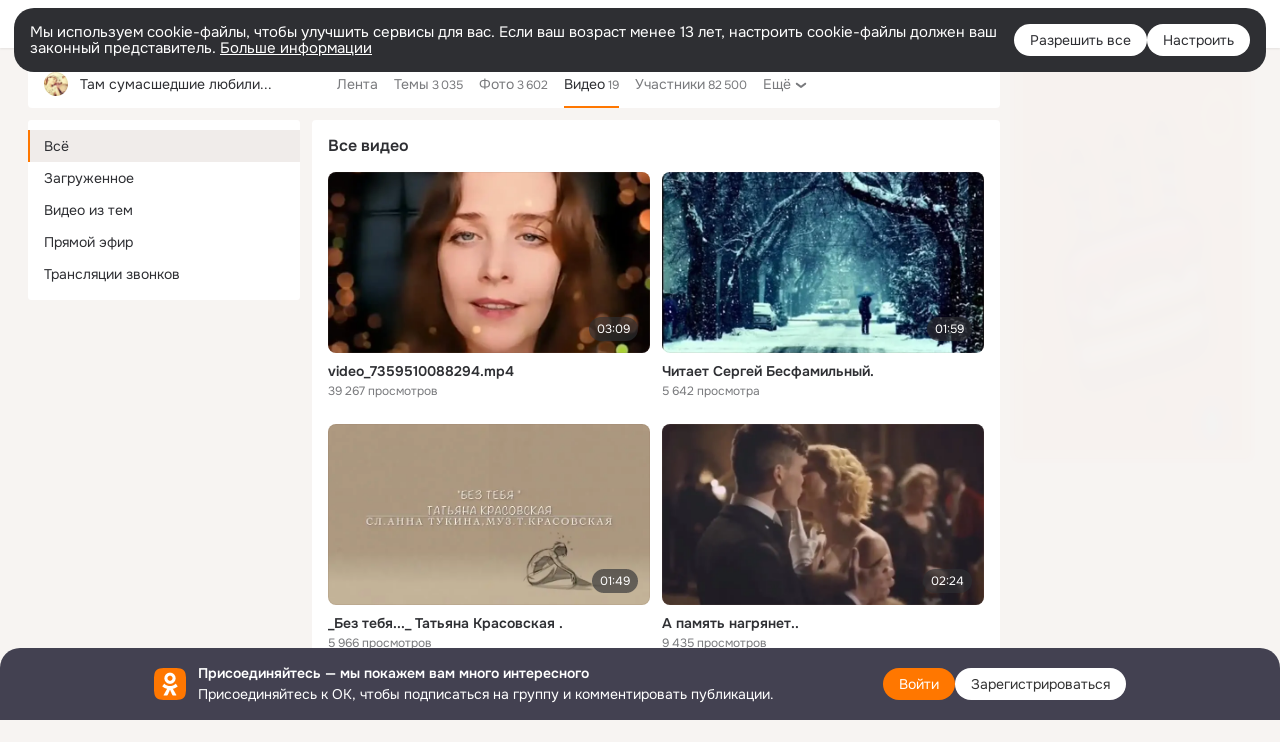

--- FILE ---
content_type: application/javascript; charset=utf-8
request_url: https://st-ok.cdn-vk.ru/res/js/_PlaceListeners-ddwlgehn.js
body_size: 923
content:
define(["OK/logger","OK/banners/bannerNew/utils/BannerCommon","OK/utils/environment","OK/cookie"],function(l,a,K,M){
var u = {};"use strict";function f(n){if(n&&n.__esModule)return n;var o=Object.create(null);if(n){Object.keys(n).forEach(function(r){if(r!=="default"){var c=Object.getOwnPropertyDescriptor(n,r);Object.defineProperty(o,r,c.get?c:{enumerable:true,get:function(){return n[r]}})}})}o.default=n;return o}var d=f(l);var A="onRequest";var O="onAdsSuccess";var _="onNoAds";var v="onScriptError";var S="onLoadSuccess";var E="onLoadError";var b="onAdClosed";var L="onAdFallback";var g="onAdLoaded";var p="onAdShown";var h="onAdWaitTimeout";var t={};function R(n){e(A,n)}function T(n){e(O,n)}function C(n){e(_,n)}function N(n){e(v,n)}function w(n){e(S,n)}function I(n){e(E,n)}function P(n){e(b,n)}function y(n){var o=L;var r=n.result;if(r&&r.rbJson&&r.rbJson[0].source){o+="."+r.rbJson[0].source}e(o,n)}function D(n){e(g,n)}function F(n){e(p,n)}function W(n){e(h,n)}function j(n,o){if(!n||typeof o!=="function"){return false}if(!t.hasOwnProperty(n)){t[n]=[]}var r=t[n];r.push(o);return true}function m(n,o){if(!n||!t.hasOwnProperty(n)){return}var r=t[n];var c=r.indexOf(o);if(c>=0){r.splice(c,1)}}function U(n,o){var r=[];for(var c in o){if(!o.hasOwnProperty(c)){continue}var s=k(n,o[c]);if(j(c,s)){r.push({event:c,listener:s})}}return{remove:function(){while(r.length>0){var i=r.pop();m(i==null?void 0:i.event,i==null?void 0:i.listener)}}}}function k(n,o){return function(r){if(r&&r.place===n){o.call(null,r)}}}function e(n,o){q(n,o);if(!t.hasOwnProperty(n)){return}var r=t[n];for(var c=0,s=r.length;c<s;c++){var i=r[c];if(typeof i==="function"){i(o)}}}function q(n,o){J(n,o);var r=o.result;var c=o.place+"."+o.slot;if(r&&r.bannerSource){c+="."+r.bannerSource}var s=o.transport+"."+n;d.success("banner.event",c,s)}function J(n,o){if(a.isDebug){console.log("[BannerPlaceListeners] calling event '"+n+"', transport: '"+o.transport+"', place: '"+o.place+"', slot: "+o.slot+"', result: "+o.result)}}u.onAdClosed=P;u.onAdFallback=y;u.onAdLoaded=D;u.onAdShown=F;u.onAdWaitTimeout=W;u.onAdsSuccess=T;u.onLoadError=I;u.onLoadSuccess=w;u.onNoAds=C;u.onRequest=R;u.onScriptError=N;u.subscribeToEvents=U
return u;
});
//# sourceMappingURL=_PlaceListeners-ddwlgehn.js.map


--- FILE ---
content_type: application/javascript; charset=utf-8
request_url: https://st-ok.cdn-vk.ru/res/js/WebVitalsLogger-eu3vq0zf.js
body_size: 5311
content:
define(["OK/utils/storage","OK/webapi","OK/utils/debounce","OK/utils/environment","OK/cookie","OK/utils/vanilla","OK/AjaxNavigationLog","OK/logger","OK/utils/screens","OK/pms!webApiConfiguration","OK/utils/throttle"],function(Y,he,ge,Ge,$e,Ke,Ue,Ze,Je,Xe,ze){
var me = {};"use strict";var O,m,b,G,C,$=-1,h=function n(e){addEventListener("pageshow",function(t){t.persisted&&($=t.timeStamp,e(t))},true)},K=function n(){var e=self.performance&&performance.getEntriesByType&&performance.getEntriesByType("navigation")[0];if(e&&e.responseStart>0&&e.responseStart<performance.now())return e},D=function n(){var e=K();return e&&e.activationStart||0},d=function n(e,t){var r=K(),i="navigate";$>=0?i="back-forward-cache":r&&(document.prerendering||D()>0?i="prerender":document.wasDiscarded?i="restore":r.type&&(i=r.type.replace(/_/g,"-")));return{name:e,value:void 0===t?-1:t,rating:"good",delta:0,entries:[],id:"v4-".concat(Date.now(),"-").concat(Math.floor(8999999999999*Math.random())+1e12),navigationType:i}},g=function n(e,t,r){try{if(PerformanceObserver.supportedEntryTypes.includes(e)){var i=new PerformanceObserver(function(a){Promise.resolve().then(function(){t(a.getEntries())})});return i.observe(Object.assign({type:e,buffered:true},r||{})),i}}catch(a){}},p=function n(e,t,r,i){var a,s;return function(o){t.value>=0&&(o||i)&&((s=t.value-(a||0))||void 0===a)&&(a=t.value,t.delta=s,t.rating=function(u,c){return u>c[1]?"poor":u>c[0]?"needs-improvement":"good"}(t.value,r),e(t))}},M=function n(e){requestAnimationFrame(function(){return requestAnimationFrame(function(){return e()})})},w=function n(e){document.addEventListener("visibilitychange",function(){"hidden"===document.visibilityState&&e()})},_=function n(e){var t=false;return function(){t||(e(),t=true)}},y=-1,U=function n(){return"hidden"!==document.visibilityState||document.prerendering?1/0:0},T=function n(e){"hidden"===document.visibilityState&&y>-1&&(y="visibilitychange"===e.type?e.timeStamp:0,ye())},Z=function n(){addEventListener("visibilitychange",T,true),addEventListener("prerenderingchange",T,true)},ye=function n(){removeEventListener("visibilitychange",T,true),removeEventListener("prerenderingchange",T,true)},V=function n(){return y<0&&(y=U(),Z(),h(function(){setTimeout(function(){y=U(),Z()},0)})),{get firstHiddenTime(){return y}}},L=function n(e){document.prerendering?addEventListener("prerenderingchange",function(){return e()},true):e()},J=[1800,3e3],be=function n(e,t){t=t||{},L(function(){var r,i=V(),a=d("FCP"),s=g("paint",function(o){o.forEach(function(u){"first-contentful-paint"===u.name&&(s.disconnect(),u.startTime<i.firstHiddenTime&&(a.value=Math.max(u.startTime-D(),0),a.entries.push(u),r(true)))})});s&&(r=p(e,a,J,t.reportAllChanges),h(function(o){a=d("FCP"),r=p(e,a,J,t.reportAllChanges),M(function(){a.value=performance.now()-o.timeStamp,r(true)})}))})},X=[.1,.25],we=function n(e,t){t=t||{},be(_(function(){var r,i=d("CLS",0),a=0,s=[],o=function c(l){l.forEach(function(f){if(!f.hadRecentInput){var k=s[0],P=s[s.length-1];a&&f.startTime-P.startTime<1e3&&f.startTime-k.startTime<5e3?(a+=f.value,s.push(f)):(a=f.value,s=[f])}}),a>i.value&&(i.value=a,i.entries=s,r())},u=g("layout-shift",o);u&&(r=p(e,i,X,t.reportAllChanges),w(function(){o(u.takeRecords()),r(true)}),h(function(){a=0,i=d("CLS",0),r=p(e,i,X,t.reportAllChanges),M(function(){return r()})}),setTimeout(r,0))}))},z=0,F=1/0,I=0,Ee=function n(e){e.forEach(function(t){t.interactionId&&(F=Math.min(F,t.interactionId),I=Math.max(I,t.interactionId),z=I?(I-F)/7+1:0)})},Q=function n(){return O?z:performance.interactionCount||0},Se=function n(){"interactionCount"in performance||O||(O=g("event",Ee,{type:"event",buffered:true,durationThreshold:0}))},v=[],A=new Map,ee=0,Ce=function n(){var e=Math.min(v.length-1,Math.floor((Q()-ee)/50));return v[e]},_e=[],Te=function n(e){if(_e.forEach(function(a){return a(e)}),e.interactionId||"first-input"===e.entryType){var t=v[v.length-1],r=A.get(e.interactionId);if(r||v.length<10||e.duration>t.latency){if(r)e.duration>r.latency?(r.entries=[e],r.latency=e.duration):e.duration===r.latency&&e.startTime===r.entries[0].startTime&&r.entries.push(e);else{var i={id:e.interactionId,latency:e.duration,entries:[e]};A.set(i.id,i),v.push(i)}v.sort(function(a,s){return s.latency-a.latency}),v.length>10&&v.splice(10).forEach(function(a){return A.delete(a.id)})}}},te=function n(e){var t=self.requestIdleCallback||self.setTimeout,r=-1;return e=_(e),"hidden"===document.visibilityState?e():(r=t(e),w(e)),r},ne=[200,500],Le=function n(e,t){"PerformanceEventTiming"in self&&"interactionId"in PerformanceEventTiming.prototype&&(t=t||{},L(function(){var r;Se();var i,a=d("INP"),s=function u(c){te(function(){c.forEach(Te);var l=Ce();l&&l.latency!==a.value&&(a.value=l.latency,a.entries=l.entries,i())})},o=g("event",s,{durationThreshold:null!==(r=t.durationThreshold)&&void 0!==r?r:40});i=p(e,a,ne,t.reportAllChanges),o&&(o.observe({type:"first-input",buffered:true}),w(function(){s(o.takeRecords()),i(true)}),h(function(){ee=Q(),v.length=0,A.clear(),a=d("INP"),i=p(e,a,ne,t.reportAllChanges)}))}))},re=[2500,4e3],W={},Ie=function n(e,t){t=t||{},L(function(){var r,i=V(),a=d("LCP"),s=function c(l){t.reportAllChanges||(l=l.slice(-1)),l.forEach(function(f){f.startTime<i.firstHiddenTime&&(a.value=Math.max(f.startTime-D(),0),a.entries=[f],r())})},o=g("largest-contentful-paint",s);if(o){r=p(e,a,re,t.reportAllChanges);var u=_(function(){W[a.id]||(s(o.takeRecords()),o.disconnect(),W[a.id]=true,r(true))});["keydown","click"].forEach(function(c){addEventListener(c,function(){return te(u)},{once:true,capture:true})}),w(u),h(function(c){a=d("LCP"),r=p(e,a,re,t.reportAllChanges),M(function(){a.value=performance.now()-c.timeStamp,W[a.id]=true,r(true)})})}})},E={passive:true,capture:true},Ae=new Date,ae=function n(e,t){m||(m=t,b=e,G=new Date,oe(removeEventListener),ie())},ie=function n(){if(b>=0&&b<G-Ae){var e={entryType:"first-input",name:m.type,target:m.target,cancelable:m.cancelable,startTime:m.timeStamp,processingStart:m.timeStamp+b};C.forEach(function(t){t(e)}),C=[]}},Re=function n(e){if(e.cancelable){var t=(e.timeStamp>1e12?new Date:performance.now())-e.timeStamp;"pointerdown"==e.type?function(r,i){var a=function u(){ae(r,i),o()},s=function u(){o()},o=function u(){removeEventListener("pointerup",a,E),removeEventListener("pointercancel",s,E)};addEventListener("pointerup",a,E),addEventListener("pointercancel",s,E)}(t,e):ae(t,e)}},oe=function n(e){["mousedown","keydown","touchstart","pointerdown"].forEach(function(t){return e(t,Re,E)})},se=[100,300],Ne=function n(e,t){t=t||{},L(function(){var r,i=V(),a=d("FID"),s=function c(l){l.startTime<i.firstHiddenTime&&(a.value=l.processingStart-l.startTime,a.entries.push(l),r(true))},o=function c(l){l.forEach(s)},u=g("first-input",o);r=p(e,a,se,t.reportAllChanges),u&&(w(_(function(){o(u.takeRecords()),u.disconnect()})),h(function(){var c;a=d("FID"),r=p(e,a,se,t.reportAllChanges),C=[],b=-1,m=null,oe(addEventListener),c=s,C.push(c),ie()}))})};function j(n,e){if(e==null||e>n.length)e=n.length;for(var t=0,r=new Array(e);t<e;t++)r[t]=n[t];return r}function ke(n){if(Array.isArray(n))return j(n)}function Pe(n,e){if(!(n instanceof e)){throw new TypeError("Cannot call a class as a function")}}function Oe(n,e){for(var t=0;t<e.length;t++){var r=e[t];r.enumerable=r.enumerable||false;r.configurable=true;if("value"in r)r.writable=true;Object.defineProperty(n,r.key,r)}}function De(n,e,t){if(e)Oe(n.prototype,e);return n}function ue(n,e){if(e!=null&&typeof Symbol!=="undefined"&&e[Symbol.hasInstance]){return!!e[Symbol.hasInstance](n)}else{return n instanceof e}}function Me(n){if(typeof Symbol!=="undefined"&&n[Symbol.iterator]!=null||n["@@iterator"]!=null)return Array.from(n)}function Ve(){throw new TypeError("Invalid attempt to spread non-iterable instance.\\nIn order to be iterable, non-array objects must have a [Symbol.iterator]() method.")}function H(n){return ke(n)||Me(n)||Fe(n)||Ve()}function Fe(n,e){if(!n)return;if(typeof n==="string")return j(n,e);var t=Object.prototype.toString.call(n).slice(8,-1);if(t==="Object"&&n.constructor)t=n.constructor.name;if(t==="Map"||t==="Set")return Array.from(t);if(t==="Arguments"||/^(?:Ui|I)nt(?:8|16|32)(?:Clamped)?Array$/.test(t))return j(n,e)}var We=Object.defineProperty;var le=Object.getOwnPropertySymbols;var je=Object.prototype.hasOwnProperty;var He=Object.prototype.propertyIsEnumerable;var ce=function(n,e,t){return e in n?We(n,e,{enumerable:true,configurable:true,writable:true,value:t}):n[e]=t};var fe=function(n,e){for(var t in e||(e={}))if(je.call(e,t))ce(n,t,e[t]);var r=true,i=false,a=void 0;if(le)try{for(var s=le(e)[Symbol.iterator](),o;!(r=(o=s.next()).done);r=true){var t=o.value;if(He.call(e,t))ce(n,t,e[t])}}catch(u){i=true;a=u}finally{try{if(!r&&s.return!=null){s.return()}}finally{if(i){throw a}}}return n};var de="webVitals";var x=function(){return{reports:{cls:[],lcp:[],inp:[],fid:[]},meta:{hostname:"",artifactVersion:"",branchName:"",commitHash:"",isAutotest:false,retries:0}}};var R=function(){var n,e,t,r,i,a,s,o;var u=x();try{var c=Y.sessionStorage.getItem(de);if(!c){return u}var l=JSON.parse(c);return{reports:{cls:(e=(n=l.reports)==null?void 0:n.cls)!=null?e:[],lcp:(r=(t=l.reports)==null?void 0:t.lcp)!=null?r:[],inp:(a=(i=l.reports)==null?void 0:i.inp)!=null?a:[],fid:(o=(s=l.reports)==null?void 0:s.fid)!=null?o:[]},meta:fe(fe({},u.meta),l.meta)}}catch(f){console.warn("[WebVitals] Failed to load from sessionStorage",f);return u}};var B=function(n){try{Y.sessionStorage.setItem(de,JSON.stringify(n))}catch(e){console.warn("[WebVitals] Failed to save to sessionStorage: ",e)}};if(window.webVitals===void 0){window.webVitals=x()}var xe=1e3;var pe=function(n,e){var t=e==="LCP"?"renderTime":"duration";n.sort(function(r,i){return Be(r,i,t)});return n[0]};var Be=function(n,e,t){var r=t;if(n[r]<e[r]){return 1}if(n[r]>e[r]){return-1}return 0};var q=function(n,e,t,r){return{htmlElementsInfo:n,metric:r,value:parseFloat(e.toFixed(3)),url:window.location.pathname,state:"WEB_".concat(OK.state.getCurrentStateId()),rating:t,isForAbMetrics:true}};var N=function(n){var e={CLS:"cls",LCP:"lcp",INP:"inp"};if("metric"in n){var t=e[n.metric];if(t){window.webVitals.reports[t].push(n)}console.log("[WebVitals] Report",n)}else{console.log("[WebVitals] Listener target",n)}};var qe=function(){function n(){var e=this;Pe(this,n);this.reportsToSend=[];this.worstClsReports=[];this.worstInpReports=[];this.metaData=x().meta;this.listenerTarget=null;this.eventHandler=function(t){e.listenerTarget=t.target;if(e.isConsoleClicksEnabled){N(e.listenerTarget)}};this.sendReports=ge.default(xe,function(){var t={reports:e.reportsToSend};if(e.isAutotestMetaDataSupported&&e.metaData.isAutotest){t.meta=e.metaData;t.meta.hostname=window.location.hostname}he.invoke("web-vitals/send",t);e.reportsToSend=[]})}De(n,[{key:"addWorstReport",value:function e(t,r,i,a){var s;var o=i==="CLS"?this.worstClsReports:this.worstInpReports;var u=q(a,t,r,i);var c=R();c.reports[i.toLowerCase()].push(u);B(c);if(this.consoleLogsEnabled){N(u)}if(o.length){o[o.length-1].isForAbMetrics=false}o.push(u);if(o.length>((s=this.reportsCapacityMap)==null?void 0:s[i])){o.shift()}}},{key:"initiateSendReports",value:function e(t){var r;if(!t.length){return}(r=this.reportsToSend).push.apply(r,H(t));this.sendReports()}},{key:"activate",value:function e(t){var r=this;this.consoleLogsEnabled=t.consoleLogsEnabled;this.isListenerEnabled=t.isListenerEnabled;this.isConsoleClicksEnabled=t.isConsoleClicksEnabled;this.isAutotestMetaDataSupported=t.isAutotestMetaDataSupported;this.metaData=R().meta;this.reportsCapacityMap={INP:t.inpReportsCapacity,CLS:t.clsReportsCapacity};Ie(function(i){var a=pe(i.entries,i.name).element;var s=S(a);var o=q(a?[{tag:a.localName,className:s}]:null,i.value,i.rating,"LCP");var u=R();u.reports.lcp.push(o);B(u);if(r.consoleLogsEnabled){N(o)}r.initiateSendReports([o])});Ne(function(i){var a=i.entries[0].target;var s=S(a);var o=q(a?[{tag:a.localName,className:s}]:null,i.value,i.rating,"FID");var u=R();u.reports.fid.push(o);B(u);if(r.consoleLogsEnabled){N(o)}r.initiateSendReports([o])});we(function(i){if(!i.value){return}var a=new Set;var s=i.entries.reduce(function(o,u){u.sources.forEach(function(c){var l=c.node;if(l){var f={className:S(l),localName:l.localName},k=f.className,P=f.localName;var ve=P+k;if(!a.has(ve)){o.push({className:k,tag:P});a.add(ve)}}});return o},[]);r.addWorstReport(i.value,i.rating,"CLS",s)},{reportAllChanges:true});if(this.isListenerEnabled){window.addEventListener("click",this.eventHandler,{capture:true});window.addEventListener("keydown",this.eventHandler,{capture:true})}Le(function(i){var a=pe(i.entries,i.name).target;r.addWorstReport(i.value,i.rating,"INP",function(){if(a){var s=S(a);return[{tag:a.localName,className:s}]}else if(r.listenerTarget){var o=S(r.listenerTarget);var u=r.listenerTarget.localName;r.listenerTarget=null;return[{tag:u,className:o}]}return null}())},{reportAllChanges:true});document.addEventListener("visibilitychange",function(){if(document.visibilityState!=="hidden"){return}var i=[];if(r.worstClsReports.length){var a;(a=i).push.apply(a,H(r.worstClsReports));r.worstClsReports=[]}if(r.worstInpReports.length){var s;(s=i).push.apply(s,H(r.worstInpReports));r.worstInpReports=[]}r.initiateSendReports(i)})}},{key:"deactivate",value:function e(){if(this.isListenerEnabled){window.removeEventListener("click",this.eventHandler,{capture:true});window.removeEventListener("keydown",this.eventHandler,{capture:true})}}}]);return n}();function S(n){if(!n){return""}if(ue(n,SVGElement)){return n.className.baseVal}if(ue(n,Element)){return n.className}return""}var Ye=new qe;me.logger=Ye
return me;
});
//# sourceMappingURL=WebVitalsLogger-eu3vq0zf.js.map


--- FILE ---
content_type: application/javascript; charset=utf-8
request_url: https://st-ok.cdn-vk.ru/res/js/HookActivator-hr7ptr9o.js
body_size: 2269
content:
define(["require","OK/logger"],function(v,b){
var u = {};"use strict";function _(t){return t&&t.__esModule?t:{default:t}}var c=_(b);function m(t,i){if(!(t instanceof i)){throw new TypeError("Cannot call a class as a function")}}function p(t,i){for(var e=0;e<i.length;e++){var r=i[e];r.enumerable=r.enumerable||false;r.configurable=true;if("value"in r)r.writable=true;Object.defineProperty(t,r.key,r)}}function N(t,i,e){if(i)p(t.prototype,i);return t}function S(t,i,e){if(i in t){Object.defineProperty(t,i,{value:e,enumerable:true,configurable:true,writable:true})}else{t[i]=e}return t}function C(t,i){if(i!=null&&typeof Symbol!=="undefined"&&i[Symbol.hasInstance]){return!!i[Symbol.hasInstance](t)}else{return t instanceof i}}function D(t){"@swc/helpers - typeof";return t&&typeof Symbol!=="undefined"&&t.constructor===Symbol?"symbol":typeof t}var F="data-module";var l="data-activate";var L="activate";var d="data-deactivate";var O="deactivate";var y="data-setnewcontent";var I="setNewContent";var w="data-module-strategy";var A=function(t){t["HIGHEST"]="highest";t["HIGH"]="high";t["NORMAL"]="normal";t["LOW"]="low";t["VIEWPORT"]="viewport";return t}(A||{});function R(t){var i=t.getAttribute(w);switch(i){case"highest":case"high":case"low":case"viewport":case"normal":return i}return"normal"}function H(t,i){if(t&&(typeof t==="undefined"?"undefined":D(t))==="object"){if(t["default"]){return t["default"]}if(t[i]){return t[i]}var e=i.split("/");var r=e[e.length-1];if(t[r]){return t[r]}}return t}var V=1;var P=1;var q=1;function k(t,i,e){if(i.$activator){return i.$activator}return new g(t,i,e)}function K(t){var i;(i=t.$activator)==null?void 0:i.deactivate()}function T(t){var i=Array.prototype.slice.call(document.querySelectorAll(".h-mod[".concat(w,'="').concat(t,'"]')));i.forEach(function(e){k(e.id,e).activate()})}function $(t){T(t);if(document.readyState==="loading"){document.addEventListener("DOMContentLoaded",function(){T(t)})}}var g=function(){function t(i,e,r){var n=this;m(this,t);this.hook=null;this.state="unstarted";this.stat={createPos:P++,timing:S({},"unstarted",performance==null?void 0:performance.now())};this.onSuccessListeners=[];this.onErrorListeners=[];this.onError=function(o){n.errorReason=o;n.setState("error");n.onErrorListeners.forEach(function(s){return s(o)})};this.el=e;this.el.$activator=this;this.moduleName=r||e.getAttribute(F);this.strategy=R(e);this.hookId=i||e.id||"hook-id-"+V++}N(t,[{key:"getHook",value:function i(){return this.hook}},{key:"setState",value:function i(e){if("destroyed"===this.state){console.warn("Could not change state to "+e+" cause satate is alreadydestroyed");return}this.state=e;if(this.stat){this.stat.timing[e]=performance==null?void 0:performance.now()}}},{key:"addListeners",value:function i(e,r){if(this.state==="activated"){e(this.hook);return this}if(this.state==="error"){r(this.errorReason);return this}this.onSuccessListeners.push(e);this.onErrorListeners.push(r);return this}},{key:"activate",value:function i(){var e=this;if(this.state!=="unstarted"){return this}this.setState("started");var r=this.moduleName;if(!r){this.onError();return this}switch(this.strategy){case"viewport":new Promise(function(n,o){v(["OK/HookViewportActivator"],n,o)}).then(function(n){if(!e.isDestroyed()){n.observe(e)}}).catch(function(n){c.default.errorEx(n,"Error while observe module visibility",r);e.load()});break;case"low":setTimeout(function(){return e.load()},0);break;default:this.load();break}return this}},{key:"onView",value:function i(){this.unobserve();this.load()}},{key:"unobserve",value:function i(){var e=this;if(this.strategy==="viewport"){new Promise(function(r,n){v(["OK/HookViewportActivator"],r,n)}).then(function(r){r.unobserve(e)})}}},{key:"deactivate",value:function i(){if(!this.el){return}var e=this.getDeactivateFunction();if(this.hook&&this.hook[e]&&typeof this.hook[e]==="function"){this.hook[e](this.el)}if(this.ioTarget){this.unobserve()}this.el.$activator=null;window.OK.util.clean(this);this.setState("destroyed")}},{key:"load",value:function i(){if(this.state!=="started"){return}this.setState("loading");var e=this.moduleName;var r="OK/"+e;if(window.require.defined(r)){var n=window.require(r);try{var o=this.tryActivate(n);if(!o){window.require([r],this.finalActivate.bind(this),this.onError);c.default.success("rjsh","not-synchronously-activated",e)}}catch(a){var s=a;if(window.OK.Tracer){window.OK.Tracer.error(s,{type:"rjsh",moduleName:e})}this.logError(s.stack);window.require.undef(r);this.onError(s)}}else{window.require([r],this.finalActivate.bind(this),this.onError)}}},{key:"isDestroyed",value:function i(){return this.state==="destroyed"}},{key:"tryActivate",value:function i(e){var r=this;if(this.isDestroyed()){return true}var n=this,o=n.moduleName,s=n.hookId;var a;var h=H(e,o);if(C(h,Function)){a=new h(s,this.el)}else{a=h}var E=this.getActivateFunction();if(!a[E]){return false}var f=a[E](this.el);if(f!==void 0&&typeof f.then=="function"){f.then(function(){r.activated(a)},this.onError.bind(this))}else{this.activated(a)}this.hook=a;return true}},{key:"finalActivate",value:function i(e){var r=this.tryActivate(e);if(!r){this.logError("Hook is not activated");this.onError()}}},{key:"activated",value:function i(e){if(this.isDestroyed()){return}this.setState("activated");this.onSuccessListeners.forEach(function(r){return r(e)});this.stat.activatePos=q++}},{key:"setNewContent",value:function i(e,r,n){var o=this.getSetNewContentFunction();if(this.hook&&this.hook[o]&&typeof this.hook[o]==="function"){this.hook[o](e,r,n)}}},{key:"logError",value:function i(e){c.default.clob("error",e,"rjsh",this.moduleName)}},{key:"getActivateFunction",value:function i(){if(this.el.hasAttribute(l)){return this.el.getAttribute(l)}else{return L}}},{key:"getDeactivateFunction",value:function i(){if(this.el.hasAttribute(d)){return this.el.getAttribute(d)}else{return O}}},{key:"getSetNewContentFunction",value:function i(){if(this.el.hasAttribute(y)){return this.el.getAttribute(y)}else{return I}}}]);return t}();u.HookActivator=g;u.Strategy=A;u.create=k;u.destroy=K;u.preActivate=$
return u;
});
//# sourceMappingURL=HookActivator-hr7ptr9o.js.map


--- FILE ---
content_type: application/javascript; charset=utf-8
request_url: https://st-ok.cdn-vk.ru/res/js/StickyPanel-ldhn1xyp.js
body_size: 1666
content:
define(["jquery","OK/utils/throttle"],function(V,B){
var H = {};"use strict";function K(r){return r&&r.__esModule?r:{default:r}}var s=K(V);function U(r,n){if(!(r instanceof n)){throw new TypeError("Cannot call a class as a function")}}function $(r,n){for(var t=0;t<n.length;t++){var e=n[t];e.enumerable=e.enumerable||false;e.configurable=true;if("value"in e)e.writable=true;Object.defineProperty(r,e.key,e)}}function x(r,n,t){if(n)$(r.prototype,n);return r}var _=s.default(window);var D=document.documentElement;var T=12;var X={toTop:false,padding:0,container:_,bound:null,bottomBarrier:null,throttle:{scroll:10,resize:100}};var E=false;var W=0;if(s.default("#sc").length){W=OK.scrollBar.width}var G=function(){function r(){U(this,r)}x(r,[{key:"isStickyOn",value:function n(){return this.activated&&this.panel.hasClass("__on")}},{key:"activateWithOptions",value:function n(t,e){t=s.default(t);if(!t.length){return}this.panel=t;e=s.default.extend({},X,e||{});var i=s.default(e.container);if(!i.length){return}this.scrollingContainer=i;if(e.toTop&&e.padding===0&&i[0]===window){var o=OK.topPanelHeight();e.padding=o}var l=s.default(e.bound);if(!l.length){l=i}var d;if(e.bottomBarrier){d=document.querySelector(e.bottomBarrier)}var p,h,w=t.parent(),P,O,z,A,L,g=false,q=false;this.activated=true;var F=function C(){h=i.get(0).getBoundingClientRect();P=_.height();E=D.scrollWidth-_.innerWidth()>1;L=P-h.bottom+(E?W:0);k()},m=function C(a){t.toggleClass("__on",a).toggleClass("__off",!a)},v=null,J=function C(){if(v!==null){return v}var a=t.hasClass("__on"),b=i[0].scrollTop,y,c;m(true);y=t.outerHeight();m(false);c=t.outerHeight();m(a);i[0].scrollTop=b;v=y-c;return v},k=function C(){if(!q){return}var a=l.get(0).getBoundingClientRect(),b=w.get(0).getBoundingClientRect(),y=d?d.getBoundingClientRect():null;var c=t.outerHeight(),u=false;if(e.toTop){u=b.top<=h.top+e.padding;var R=u?Math.min(a.bottom-c,e.padding):"";if(z!==R){z=R;t.css({top:R})}}else{var Q=b.top-a.top===0,f=J(),N=y?P-y.top:0;if(!Q){if(g){f=f>0?f:0}else{f=f<0?f:0}u=h.bottom-N<b.bottom+f}var S;if(!u){S=""}else{var Y=Math.min(h.bottom-c-a.top,0);S=L+Y+N}if(A!==S){A=S;t.css({bottom:S})}}if(u){if(!g||g&&c!==O){w.css({minHeight:c})}O=c}else{w.css({minHeight:""});O=void 0}if(g!==u){m(u);g=u}p=false},I=function C(){if(p){return}p=true;requestAnimationFrame(k)};this.resetPanelDelta=function(){v=null};this.updatePosition=k;var M=B.default(e.throttle.scroll,I);this.throttledOnScroll=M;var j=B.default(e.throttle.resize,F);this.throttledOnWindowResize=j;setTimeout(function(){q=true;i.get(0).addEventListener("scroll",M);window.addEventListener("resize",j);I();F()},1)}},{key:"callUpdatePosition",value:function n(){this.updatePosition()}},{key:"refresh",value:function n(){this.resetPanelDelta();this.updatePosition()}},{key:"activate",value:function n(t){var e={};var i=t.getAttribute("data-container");if(i){e.container=document.querySelector(i)}e.toTop="true"===t.getAttribute("data-to-top");var o=t.getAttribute("data-bound");if(o){e.bound=s.default(o)}var l=t.getAttribute("data-bottom-barrier");if(l){e.bottomBarrier=l}this.activateWithOptions(t,e)}},{key:"deactivate",value:function n(){if(!this.activated){return}this.scrollingContainer.get(0).removeEventListener("scroll",this.throttledOnScroll);window.removeEventListener("resize",this.throttledOnWindowResize)}},{key:"scrollIntoView",value:function n(t,e){if(t.nodeType===Node.TEXT_NODE){t=t.parentNode}var i=this.scrollingContainer[0],o=t.getBoundingClientRect(),l=this.panel[0].getBoundingClientRect(),d=o.y+o.height-l.y+T+(e||0);if(o.height>i.offsetHeight-l.height){i.scrollIntoView(t);return}if(d>0||o.top<0&&d<0){i.scrollTo(0,i.scrollTop+d);return}if(o.y<T){i.scrollTo(0,i.scrollTop+o.y-T)}}},{key:"getScrollHeight",value:function n(){return this.scrollingContainer[0].scrollHeight}},{key:"getScrollTop",value:function n(){return this.scrollingContainer[0].scrollTop}},{key:"setScrollTop",value:function n(t){this.scrollingContainer[0].scrollTop=t}}]);return r}();H.default=G;Object.defineProperty(H,"__esModule",{value:true})
return H;
});
//# sourceMappingURL=StickyPanel-ldhn1xyp.js.map
